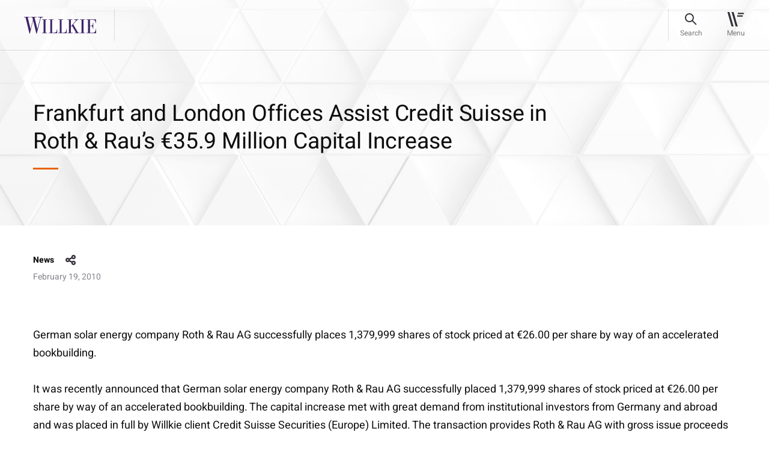

--- FILE ---
content_type: text/html; charset=utf-8
request_url: https://www.willkie.com/news/2010/02/frankfurt-and-london-offices-assist-credit-suiss__
body_size: 9165
content:


<!DOCTYPE html>
<html lang="en" xmlns="http://www.w3.org/1999/xhtml">
<head>
    <meta charset="utf-8">
<meta content="IE=edge" http-equiv="X-UA-Compatible">
<meta name="viewport" content="width=1290">
    <meta name="viewport" content="width=device-width, initial-scale=1.0, maximum-scale=1.0, user-scalable=0">

<meta name="google-site-verification" content="wX8_JYH5LXNprfH3Vwvo8dr7FC6k41y2gkjllIkyE8A" />

<meta name="msvalidate.01" content="56FC9753E7FA18716DDB142CC21F829F" />



    <meta name="msvalidate.01" content="0199016F9FB8F3B662F9CA61C6937707" />
    <meta name="google-site-verification" content="pnAknzVFO_Ya0C9xuIjY3eDKBdHHHcoYCiUQUPQRMqI" />
    <meta name="description" content="German solar energy company Roth &amp; Rau AG successfully places 1,379,999 shares of stock priced at €26.00 per share by way of an accelerated bookbuilding.
 It was recently announced that German solar ">
    <meta property="og:title" content="Frankfurt and London Offices Assist Credit Suisse in Roth &amp; Rau’s €35.9 Million Capital Increase | Willkie Farr &amp; Gallagher LLP">
    <meta property="og:description" content="German solar energy company Roth &amp; Rau AG successfully places 1,379,999 shares of stock priced at €26.00 per share by way of an accelerated bookbuilding.
 It was recently announced that German solar ">
    <meta property="og:url" content=https://www.willkie.com/news/2010/02/frankfurt-and-london-offices-assist-credit-suiss__>

    <!-- The above 3 meta tags *must* come first in the head; any other head content must come *after* these tags -->
    <link rel="canonical" href="https://www.willkie.com/news/2010/02/frankfurt-and-london-offices-assist-credit-suiss__" />


    <title>Frankfurt and London Offices Assist Credit Suisse in Roth &amp; Rau’s €35.9 Million Capital Increase | Willkie Farr &amp; Gallagher LLP</title>
    
    <!-- Bootstrap -->
    
    
    <link href="/styles/style.css" rel="stylesheet">
    <link href="/styles/app.css" rel="stylesheet">

    <script src="/Assets/scripts/jquery.min.js" nonce="+kgXzkHEVFr9+tHYPgjdpXeP/HE="></script>
    <script src="/Assets/scripts/select2.min.js" nonce="+kgXzkHEVFr9+tHYPgjdpXeP/HE="></script>
    <!-- OneTrust Cookies Consent Notice start for willkie-production-sitecor-639380-cd.azurewebsites.net -->
    <!--<script src="https://cdn.cookielaw.org/scripttemplates/otSDKStub.js"  type="text/javascript" charset="UTF-8" data-domain-script="57b896f3-7e29-42e9-a66a-a5a97bf382c6-test" ></script>
    <script type="text/javascript">
    function OptanonWrapper() { }
    </script>-->
    <!--<script src="https://cdn.cookielaw.org/scripttemplates/otSDKStub.js" type="text/javascript" charset="UTF-8" data-domain-script="44aa61f7-0bac-4e95-8140-b63a11dfe24d"></script>
    <script type="text/javascript">
        function OptanonWrapper() { }
    </script> -->
    <!-- OneTrust Cookies Consent Notice end for willkie-production-sitecor-639380-cd.azurewebsites.net -->
    
    <style nonce="+kgXzkHEVFr9+tHYPgjdpXeP/HE=">
        .loader {
            top: 0;
            left: 0;
            position: fixed;
            opacity: 0.8;
            z-index: 10000000;
            background: #ffffff;
            height: 100%;
            width: 100%;
            margin: auto;
        }

        .strip-holder {
            top: 50%;
            -webkit-transform: translateY(-50%);
            -ms-transform: translateY(-50%);
            transform: translateY(-50%);
            left: 50%;
            margin-left: -50px;
            position: relative;
        }
        .loader-hidden {
            display: none;
        }
    </style>
    <script nonce="+kgXzkHEVFr9+tHYPgjdpXeP/HE=">
        var browserfilterlist = [];
        browserappendfilter = function (parameter, value) {
            var isinfilter = false;
            if (browserfilterlist.length > 0) {
                $(browserfilterlist).each(function (index, data) {
                    if (data.parameter == parameter) {
                        data.value = value;
                        isinfilter = true;
                    }
                });
            }
            if (!isinfilter) {
                var addfilter = {};
                addfilter.parameter = parameter;
                addfilter.value = value;
                browserfilterlist.push(addfilter);
            }
            var currentfilter = [];
            $(browserfilterlist).each(function (index, data) {
                if (data.value != '0') {
                    currentfilter.push(data.parameter + '=' + data.value);
                }
            });
            window.history.replaceState("", "", "?");
            window.history.pushState({
                page: 'filtered'
            }, 'Filtered', '?' + currentfilter.join('&'));
        }
    </script>
    <script nonce="+kgXzkHEVFr9+tHYPgjdpXeP/HE=">
        (function () {
            var s = document.createElement('script'); var h = document.querySelector('head') || document.body;
            s.src = 'https://acsbapp.com/apps/app/dist/js/app.js'; s.async = true; s.onload = function () { acsbJS.init({ statementLink: '', footerHtml: 'Willkie Farr & Gallagher LLP', hideMobile: false, hideTrigger: false, disableBgProcess: false, language: 'en', position: 'left', leadColor: '#3e2268', triggerColor: '#3e2268', triggerRadius: '50%', triggerPositionX: 'left', triggerPositionY: 'bottom', triggerIcon: 'people', triggerSize: 'medium', triggerOffsetX: 20, triggerOffsetY: 20, mobile: { triggerSize: 'small', triggerPositionX: 'left', triggerPositionY: 'bottom', triggerOffsetX: 10, triggerOffsetY: 10, triggerRadius: '50%' } }); }; h.appendChild(s);
        })();</script>

    <!-- Google Tag Manager -->
    <script nonce="+kgXzkHEVFr9+tHYPgjdpXeP/HE=">
        (function (w, d, s, l, i) {
            w[l] = w[l] || []; w[l].push({
                'gtm.start':
                    new Date().getTime(), event: 'gtm.js'
            }); var f = d.getElementsByTagName(s)[0],
                j = d.createElement(s), dl = l != 'dataLayer' ? '&l=' + l : ''; j.async = true; j.src =
                    'https://www.googletagmanager.com/gtm.js?id=' + i + dl; f.parentNode.insertBefore(j, f);
        })(window, document, 'script', 'dataLayer', 'GTM-T66S6GV');</script>
    <!-- End Google Tag Manager -->
    <![endif]-->
</head>
<body data-spy="scroll" data-target=".wrapper-subnav" data-offset="200" class="">
    <div class="page-wrapper">
        <div class="loader loader-hidden" id="AjaxLoader">
            <div class="strip-holder">
                <img src="/img/icon-loading-Loading.svg" title="loading" alt="loading">
            </div>
        </div>
        <header class="fixed-top">
            
    <nav class="navbar navbar-expand-lg">
        <div class="container">
            <a href="/" class="navbar-brand" data-logo="/img/logo-sticky.svg" data-sticky-logo="/img/logo-sticky.svg">
                <img class="normal-image svg" src="/-/media/images/logo/logo-sticky.svg?la=en&amp;hash=9154E44C8A77EAF61FF86AB017E54BB8" alt="" width="120" height="28" />
            </a>
            <div id="stickyContent"></div>
            
            <div class="right-nav">
                <div class="search-bar" id="searchBar">
                    <a href="#" class="btn-search"><span>Search</span></a>

                    <form id="searchForm" action="/search?searchkeyword=" method="get">
                        <div class="form-group m-0">
                            <input class="form-control" name="searchkeyword" id="fieldSearch" type="text" value="" />

                            <label for="fieldSearch">
                                Search
                            </label>
                            <input type="reset" id="resetButton" value="" />
                        </div>
                        <input type="submit" id="submitButton" value="" />
                    </form>
                    <div id="autocomplete-data" class="autocomplete-items"></div>
                    <a href="#" class="btn-close"><span>Close</span></a>
                </div>
                <button class="navbar-toggler" type="button" data-toggle="collapse" data-target="#divNavbar" aria-controls="divNavbar" aria-expanded="false" aria-label="Toggle navigation">
                    <div id="iconHamburger"></div>
                    <span class="navbar-toggler-text">Menu</span>
                </button>
            </div>
            <div class="collapse navbar-collapse" id="divNavbar">
                <a href="#" class="close-icon"></a>
                <div class="main-menu" id="mainMenu">

                    <ul class="list-unstyled navbar-nav">
                                    <li class="">
<a href="/professionals" >Professionals</a>                                        
                                    </li>
                                    <li class="">
<a href="/capabilities" >Capabilities</a>                                        
                                    </li>
                                    <li class="">
<a href="/news" >News & Insights</a>                                        
                                    </li>
                                    <li class="">
<a href="/careers" >Careers</a>                                        
                                    </li>
                                    <li class="">
<a href="/corporate-citizenship" >Corporate Citizenship</a>                                        
                                    </li>
                    </ul>
                    <ul class="list-unstyled navbar-nav small-links">
                                    <li class="">
<a href="/about-us" >About Us</a>                                    </li>
                                    <li class="">
<a href="/locations" >Locations</a>                                    </li>
                                    <li class="">
<a href="/alumni" >Alumni</a>                                    </li>



                    </ul>
                </div>
            </div>
            <div class="header-overlay"></div>
        </div>
    </nav>
<script nonce="+kgXzkHEVFr9+tHYPgjdpXeP/HE=">
    document.addEventListener("DOMContentLoaded", function () {
        const submitButton = document.getElementById("submitButton");
        const resetButton = document.getElementById("resetButton");
        const searchForm = document.getElementById("searchForm");
        if (submitButton && searchForm) {
            submitButton.addEventListener("click", function (e) {
                e.preventDefault();
                searchForm.submit(); // This line won't fail now
            });
        }
        if (resetButton) {
            resetButton.addEventListener("click", function (e) {
                e.preventDefault();
                searchClearResult();
            });
        }
    });
</script>
        </header>
        <main role="main" id="fullpage">
            <div class="breadcrumbs text-14">
                                    <a href="/news">News &amp; Insights</a>

            </div>
            

<style nonce="+kgXzkHEVFr9+tHYPgjdpXeP/HE=">
    .share-heading .new-share #shareSocial {
        cursor: pointer;
    }
</style>
    <section class="cmn-bg-banner news-insights-banner wow customfadeInUp">
        <img class="divImg" src="/img/0.gif" alt="image-cmn-bg-banner" height="" width="" style="background-image: url('/img/image-insights-banner.jpg')" />
        <div class="container">
            <div class="row align-items-center">
                <div class="col-lg-10 col-xl-9">
                    <div class="banner-text">
                        <h1 class="h2">
Frankfurt and London Offices Assist Credit Suisse in Roth & Rau’s €35.9 Million Capital Increase                        </h1>
                    </div>
                </div>
            </div>
        </div>
    </section>
    <section class="news-insights-wrap wow customfadeInUp" data-wow-delay="0.2s" data-wow-duration="1s">
        <div class="container">
            <div class="row">
                <div class="col-12 text-14 news-insights-info">
                    <div class="share-heading">
                                    <h6>News</h6>
                    <div class="new-share">
                        <a id="shareSocial">share</a>
                        <!-- AddToAny BEGIN -->
                        <div class="a2a_kit a2a_kit_size_32 a2a_default_style">
                            <a class="a2a_dd" href="https://www.addtoany.com/share"></a>
                            <a class="a2a_button_linkedin"></a>
                            <a class="a2a_button_email"></a>
                        </div>
                        <script nonce="+kgXzkHEVFr9+tHYPgjdpXeP/HE=">
                            var a2a_config = a2a_config || {};
                            a2a_config.num_services = 2;
                        </script>
                        
                        <script async src="/Assets/scripts/static.addtoany-page.js" nonce="+kgXzkHEVFr9+tHYPgjdpXeP/HE="></script>
                        <!-- AddToAny END -->
                    </div>
                    </div>
                        <p>February 19, 2010</p>
                </div>
                <div class="col-12 text-18">
<p align="left">German solar energy company Roth & Rau AG successfully places 1,379,999 shares of stock priced at €26.00 per share by way of an accelerated bookbuilding.</p>
<p align="left">It was recently announced that German solar energy company Roth & Rau AG successfully placed 1,379,999 shares of stock priced at €26.00 per share by way of an accelerated bookbuilding. The capital increase met with great demand from institutional investors from Germany and abroad and was placed in full by Willkie client Credit Suisse Securities (Europe) Limited. The transaction provides Roth & Rau AG with gross issue proceeds of around €35.9 million, which will be used to strengthen the company's balance sheet and to finance part of the recently announced acquisition of OTB Solar B.V.  The new shares have been admitted to trading on the Regulated Market of the Frankfurt Stock Exchange (Prime Standard). The pre-emptive rights of existing shareholders were excluded.  Based in Hohenstein-Ernstthal, Roth & Rau is one of the world’s leading suppliers of production equipment and innovative production technologies for the photovoltaics industry.</p>

<p align="left">The Willkie team, led by Prof. Dr. Michael Schlitt (capital markets, Frankfurt), included Dr. Susanne Schäfer (capital markets, Frankfurt), Jon Lyman (U.S. law, London) and Dr. Patrick Meiisel and Dr. Bettina Bokeloh (both tax, Frankfurt). Additional assistance was provided by Dr. Christian Ries, Dr. Thorsten Becker, Dr. Roman Kasten and Tobias Strohmeier (all capital markets, Frankfurt) and Danielle Scalzo (U.S. law, London).</p>
                </div>
            </div>
        </div>
    </section>
<style>
    .a2a_dd {
        display: none !important;
    }

    .a2a_overlay#a2a_overlay {
        display: none !important;
    }

    .a2a_full {
        display: none !important;
    }
</style>
<script nonce="+kgXzkHEVFr9+tHYPgjdpXeP/HE=">
    $('#shareSocial').on('click', function (e) {
        $('.a2a_kit').toggleClass('open')
    });
</script>




    <section class="professional-list news-insight-details pb-5">
        <div class="container">
            <div class="row">
                    <div class="col-6 col-md-4 col-lg-3 wow customfadeInUp" data-wow-delay="0.2s" data-wow-duration="1s">
                        <div class="team">
                            <div class="team-img" style="background-image: url('/-/media/images/services_2/industries/industries_gray_tab_304x204_construction_crane/image-professional-bg-large.jpg?h=772&amp;w=2880&amp;hash=06DA6EECB98DDFEA9B162111834E55E9')">
                                    <img src="/img/0.gif" alt="meiisel_p_cropped_low_res_transparent" class="divImg" style="background-image:url('/-/media/attorneys/m/meiiselpatrick/meiisel_p_cropped_low_res_transparent_1.png')">
                            </div>
                                <a href="/professionals/m/meiisel-patrick" class="h5 stretched-link">
                                    Dr.
                                    Patrick
                                    
                                    Meiisel
                                    
                                </a>
                                                                <span class="text-14 d-block">Partner*</span>

                            
                                    <span class="text-14 d-block">
                                        Tax
                                    </span>
                            <div class="contact-info text-14">
                                            <a href="/locations/frankfurt">
                                                <span><img class="svg img-fluid" src="/img/icon-location-16px.svg" alt="Frankfurt" width="16" height="16"></span>
                                                Frankfurt
                                            </a>
                                                                    <a href="mailto:pmeiisel@willkie.com"><span><img class="svg img-fluid" src="/img/icon-email-16px.svg" alt="" width="16" height="16"></span>pmeiisel@willkie.com</a>
                                    <a href="tel:+49 69 79302 156"><span><img class="svg img-fluid" src="/img/icon-phone-16px.svg" alt="212 728 8632" width="16" height="16"></span>+49 69 79302 156</a>
                            </div>
                        </div>
                    </div>
                    <div class="col-6 col-md-4 col-lg-3 wow customfadeInUp" data-wow-delay="0.2s" data-wow-duration="1s">
                        <div class="team">
                            <div class="team-img" style="background-image: url('/-/media/images/services_2/industries/industries_gray_tab_304x204_construction_crane/image-professional-bg-large.jpg?h=772&amp;w=2880&amp;hash=06DA6EECB98DDFEA9B162111834E55E9')">
                                    <img src="/img/0.gif" alt="Bettina Bokeloh" class="divImg" style="background-image:url('/-/media/attorneys/b/bokelohbettina/bokeloh_b_cropped_low_res_transparent.png')">
                            </div>
                                <a href="/professionals/b/bokeloh-bettina" class="h5 stretched-link">
                                    Dr.
                                    Bettina
                                    
                                    Bokeloh
                                    
                                </a>
                                                                <span class="text-14 d-block">Partner</span>

                            
                                    <span class="text-14 d-block">
                                        Tax
                                    </span>
                            <div class="contact-info text-14">
                                            <a href="/locations/frankfurt">
                                                <span><img class="svg img-fluid" src="/img/icon-location-16px.svg" alt="Frankfurt" width="16" height="16"></span>
                                                Frankfurt
                                            </a>
                                                                    <a href="mailto:bbokeloh@willkie.com"><span><img class="svg img-fluid" src="/img/icon-email-16px.svg" alt="" width="16" height="16"></span>bbokeloh@willkie.com</a>
                                    <a href="tel:+49 69 79302 166"><span><img class="svg img-fluid" src="/img/icon-phone-16px.svg" alt="212 728 8632" width="16" height="16"></span>+49 69 79302 166</a>
                            </div>
                        </div>
                    </div>
            </div>
        </div>
    </section>


    <section class="cmn-practice-areas text-18 wow customfadeInUp">
        <div class="container">
            <div class="row">
                <div class="col-12">
                        <h3>Related Practice Areas</h3>
                        <div class="cmn-practice-inner-areas">
                                    <a href="/capabilities/practices/corporate-financial-services">
                                        Corporate & Financial Services
                                    </a>
                                    <a href="/capabilities/practices/corporate-financial-services/capital-markets">
                                        Capital Markets
                                    </a>
                        </div>
                </div>
            </div>
        </div>
    </section>



<script  nonce="+kgXzkHEVFr9+tHYPgjdpXeP/HE=">
    $(document).ready(function () {
        $("#myList_articles .col-lg-4").slice(0, 3).show();
    });
    $(".viewmore").click(function (event) {
        event.preventDefault();
        $("#myList_articles .col-lg-4").slice(0, $("#myList_articles .col-lg-4").length).show();
        $(this).hide();
        $(".viewless").show();
    });
    $(".viewless").click(function (event) {
        event.preventDefault();
        $("#myList_articles .col-lg-4").hide();
        $("#myList_articles .col-lg-4").slice(0, 3).show();
        $(this).hide();
        $(".viewmore").show();
    });

</script>

    <section class="cmn-box pt-0 related-locations wow customfadeInUp">
        <div class="container">
            <div class="row" id="myList_offices">
                <div class="col-12 m-0">
                    <h3 class="">Related Locations</h3>
                </div>
                    <div class="col-lg-4" style="display: none">
                        <div class="cmn-box-inner" id="hoverArrow-location1">
                            <h6>Frankfurt</h6>
                            <h5>
                                    <a class="stretched-link" href="/locations/frankfurt">
                                        An der Welle 4 <br />
                                        D-60322 Frankfurt am Main  
                                    </a>

                            </h5>
                        </div>
                    </div>
                    <div class="col-lg-4" style="display: none">
                        <div class="cmn-box-inner" id="hoverArrow-location2">
                            <h6>London</h6>
                            <h5>
                                    <a class="stretched-link" href="/locations/london">
                                        Citypoint, 1 Ropemaker Street <br />
                                        London  EC2Y 9AW
                                    </a>

                            </h5>
                        </div>
                    </div>
                            </div>
        </div>
    </section>

<script nonce="+kgXzkHEVFr9+tHYPgjdpXeP/HE=">
    $(document).ready(function () {
        $("#myList_offices .col-lg-4").slice(0, 3).show();
    });
    $(".viewmoreOffices").click(function (event) {
        event.preventDefault();
        $("#myList_offices .col-lg-4").slice(0, $("#myList_offices .col-lg-4").length).show();
        $(this).hide();
        $(".viewlessOffices").show();
    });
    $(".viewlessOffices").click(function () {
        event.preventDefault();
        $("#myList_offices .col-lg-4").hide();
        $("#myList_offices .col-lg-4").slice(0, 3).show();
        $(this).hide();
        $(".viewmoreOffices").show();
    });

</script>

        </main>
        <footer>
            

<div class="container">
    <div class="row">
        <div class="col-12">
            <div class="loc-title" title="footer-title">
                <h2 class="link-18">Locations</h2>
            </div>
        </div>
    </div>
</div>
<div class="container address-list">
    
        <div class="row">
            <div class="address-cols col-12">
                    <div class="address-blocks text-14">
                        <span>
                            <a href="/locations/brussels">
                                Brussels
                            </a>
                        </span>
<a href="https://maps.app.goo.gl/ehJ1gjkE5LtTmz2c7" target="_blank" rel="noopener" >Rue Belliard 35/9 <br />
1040 Brussels </a>                        <br />
                        <a href="tel:+32 2 290 18 20">T +32 2 290 18 20</a>
                    </div>
                    <div class="address-blocks text-14">
                        <span>
                            <a href="/locations/chicago">
                                Chicago
                            </a>
                        </span>
<a href="https://maps.app.goo.gl/zcQMhEVvrGz6KKAA8" target="_blank" rel="noopener" > 300 North LaSalle Dr. <br />
Chicago, IL 60654-3406</a>                        <br />
                        <a href="tel:+1 312 728 9000 ">T +1 312 728 9000 </a>
                    </div>
                    <div class="address-blocks text-14">
                        <span>
                            <a href="/locations/dallas">
                                Dallas
                            </a>
                        </span>
<a href="https://maps.app.goo.gl/bmunrnY5WphJybd46" target="_blank" rel="noopener" >2699 Howell Street <br />
Dallas, TX 75204</a>                        <br />
                        <a href="tel:+1 214 233 4500">T +1 214 233 4500</a>
                    </div>
                    <div class="address-blocks text-14">
                        <span>
                            <a href="/locations/frankfurt">
                                Frankfurt
                            </a>
                        </span>
<a href="https://maps.app.goo.gl/SuGjAKUmNF8N3rQJ6" target="_blank" rel="noopener" >An der Welle 4 <br />
D-60322 Frankfurt am Main </a>                        <br />
                        <a href="tel:+49 69 79302 0">T +49 69 79302 0</a>
                    </div>
                    <div class="address-blocks text-14">
                        <span>
                            <a href="/locations/hamburg">
                                Hamburg
                            </a>
                        </span>
<a href="https://maps.app.goo.gl/U4eNtajssks8FJrw7" target="_blank" rel="noopener" >Poststraße 6 <br />
20354 Hamburg </a>                        <br />
                        <a href="tel:+49 40 30334 5200">T +49 40 30334 5200</a>
                    </div>
                    <div class="address-blocks text-14">
                        <span>
                            <a href="/locations/houston">
                                Houston
                            </a>
                        </span>
<a href="https://maps.app.goo.gl/KjWB9sxo8Z8aeZgd7" target="_blank" rel="noopener" >600 Travis Street <br />
Houston, TX 77002</a>                        <br />
                        <a href="tel:+1 713 510 1700">T +1 713 510 1700</a>
                    </div>
                    <div class="address-blocks text-14">
                        <span>
                            <a href="/locations/london">
                                London
                            </a>
                        </span>
<a href="https://maps.app.goo.gl/sJaCmLFN5DFNu7Uw8" target="_blank" rel="noopener" >Citypoint, 1 Ropemaker Street <br />
London EC2Y 9AW</a>                        <br />
                        <a href="tel:+44 20 3580 4700">T +44 20 3580 4700</a>
                    </div>
                    <div class="address-blocks text-14">
                        <span>
                            <a href="/locations/los-angeles">
                                Los Angeles
                            </a>
                        </span>
<a href="https://maps.app.goo.gl/FzcBWedZsMSjC77o9" target="_blank" rel="noopener" >2029 Century Park East <br />
Los Angeles, CA 90067-2905</a>                        <br />
                        <a href="tel:+1 310 855 3000 ">T +1 310 855 3000 </a>
                    </div>
                    <div class="address-blocks text-14">
                        <span>
                            <a href="/locations/milan">
                                Milan
                            </a>
                        </span>
<a href="http://goo.gl/maps/dJDZS" target="_blank" rel="noopener" >Via Michele Barozzi, 2 <br />
20122 Milan </a>                        <br />
                        <a href="tel:+39 02 76363 1">T +39 02 76363 1</a>
                    </div>
                    <div class="address-blocks text-14">
                        <span>
                            <a href="/locations/munich">
                                Munich
                            </a>
                        </span>
<a href="https://maps.app.goo.gl/WB8zmsswH5XJvci38" target="_blank" rel="noopener" >Brienner Straße 22 <br />
D-80333 Munich </a>                        <br />
                        <a href="tel:+49 89 203047500">T +49 89 203047500</a>
                    </div>
                    <div class="address-blocks text-14">
                        <span>
                            <a href="/locations/new-york">
                                New York
                            </a>
                        </span>
<a href="https://maps.app.goo.gl/3y6132mGE661u2ms8" target="_blank" rel="noopener" >787 Seventh Avenue <br />
New York, NY 10019-6099</a>                        <br />
                        <a href="tel:+1 212 728 8000">T +1 212 728 8000</a>
                    </div>
                    <div class="address-blocks text-14">
                        <span>
                            <a href="/locations/palo-alto">
                                Palo Alto
                            </a>
                        </span>
<a href="https://maps.app.goo.gl/E2YFEFD8WF51MSKo7" target="_blank" rel="noopener" >1801 Page Mill Road <br />
Palo Alto, CA 94304</a>                        <br />
                        <a href="tel:+1 650 887 9300">T +1 650 887 9300</a>
                    </div>
                    <div class="address-blocks text-14">
                        <span>
                            <a href="/locations/paris">
                                Paris
                            </a>
                        </span>
<a href="https://maps.app.goo.gl/uSYZHQGFrsDdsLgj7" target="_blank" rel="noopener" >21 boulevard Malesherbes <br />
75008 Paris </a>                        <br />
                        <a href="tel:+33 1 53 43 45 00">T +33 1 53 43 45 00</a>
                    </div>
                    <div class="address-blocks text-14">
                        <span>
                            <a href="/locations/rome">
                                Rome
                            </a>
                        </span>
<a href="http://goo.gl/maps/mWAbh" target="_blank" rel="noopener" >Via di Ripetta, 142 <br />
00186 Rome </a>                        <br />
                        <a href="tel:+39 06 68636 1">T +39 06 68636 1</a>
                    </div>
                    <div class="address-blocks text-14">
                        <span>
                            <a href="/locations/san-francisco">
                                San Francisco
                            </a>
                        </span>
<a href="https://maps.app.goo.gl/omSvPs64DnRN4NGk9" target="_blank" rel="noopener" >333 Bush St <br />
San Francisco, CA 94104</a>                        <br />
                        <a href="tel:+1 415 858 7400">T +1 415 858 7400</a>
                    </div>
                    <div class="address-blocks text-14">
                        <span>
                            <a href="/locations/washington">
                                Washington
                            </a>
                        </span>
<a href="http://goo.gl/maps/iXLGT" target="_blank" rel="noopener" >1875 K Street, N.W. <br />
Washington, DC 20006-1238</a>                        <br />
                        <a href="tel:+1 202 303 1000">T +1 202 303 1000</a>
                    </div>
            </div>
        </div>


</div>
<div class="full-width-border">
    

        <div class="container">
            <div class="row">
                <div class="col-lg-8 col-xl-8">
                    <div class="ft-data">
                            <div class="ft-menu">
                                <ul>
                                            <li>
<a href="/attorney-advertising" title="Attorney Advertising" >Attorney Advertising</a>                                            </li>
                                            <li>
<a href="/contact-us" title="Contact Us" >Contact Us</a>                                            </li>
                                            <li>
<a href="/legal-notices" title="Legal Notices" >Legal Notices</a>                                            </li>
                                            <li>
<a href="/privacy-policy" title="Privacy Policy" >Privacy Policy</a>                                            </li>
                                </ul>
                            </div>
                    </div>
                </div>
                <div class="col-lg-2 ml-auto">
                    <div class="social-share">
                        <ul>
                                    <li>
                                        <a target="_blank" rel="noopener" href="https://www.linkedin.com/company/willkie-farr-&amp;-gallagher-llp?trk=biz-companies-cym" title="LinkedIn">
                                            <img src="/-/media/images/socialmedia/footer-icons/icon-footer-linkedin.svg?iar=0&amp;hash=B57B47FA3FF333B021AAD1B2E129D5E0" alt="" />
                                        </a>
                                    </li>
                                    <li>
                                        <a target="_blank" rel="noopener" href="https://www.instagram.com/willkiefarr/?hl=en" title="Instagram">
                                            <img src="/-/media/images/socialmedia/footer-icons/icon-footer-ig.svg?iar=0&amp;hash=5D3C83265CCF75BBC8139588C6FB14B6" alt="" />
                                        </a>
                                    </li>
                        </ul>
                    </div>
                </div>
            </div>
        </div>


</div>
<div class="container">
    <div class="row">
        <div class="col-12">
            <div class="copyright">
                <span>&#169; 2026 Willkie Farr &amp; Gallagher LLP</span>
            </div>
        </div>
    </div>
</div>
        </footer>
    </div>
    <!-- Google Tag Manager (noscript) -->
    <noscript>
        <iframe src="https://www.googletagmanager.com/ns.html?id=GTM-T66S6GV"
                height="0" width="0" style="display:none;visibility:hidden"></iframe>
    </noscript>
    <!-- End Google Tag Manager (noscript) -->
    <script src="/Assets/scripts/app.js" nonce="+kgXzkHEVFr9+tHYPgjdpXeP/HE="></script>
        <script src="" nonce="+kgXzkHEVFr9+tHYPgjdpXeP/HE="></script>
    <script src="/Assets/scripts/search-box.js" nonce="+kgXzkHEVFr9+tHYPgjdpXeP/HE="></script>
        </body>
</html>


--- FILE ---
content_type: image/svg+xml
request_url: https://www.willkie.com/img/icon-close-dark.svg
body_size: 688
content:
<?xml version="1.0" encoding="UTF-8"?>
<svg width="24px" height="24px" viewBox="0 0 24 24" version="1.1" xmlns="http://www.w3.org/2000/svg" xmlns:xlink="http://www.w3.org/1999/xlink">
    <title>4C54C5EA-B619-4C90-959A-E3AD45BBB3A3</title>
    <g id="Mobile" stroke="none" stroke-width="1" fill="none" fill-rule="evenodd">
        <g id="Mobile-|-Search" transform="translate(-347.000000, -23.000000)" fill="#36323B">
            <g id="icon-close" transform="translate(347.117295, 23.261390)">
                <rect id="Rectangle" transform="translate(11.667262, 11.667262) rotate(-45.000000) translate(-11.667262, -11.667262) " x="10.1672619" y="-3.33273811" width="3" height="30"></rect>
                <rect id="Rectangle" transform="translate(11.667262, 11.667262) scale(-1, 1) rotate(-45.000000) translate(-11.667262, -11.667262) " x="10.1672619" y="-3.33273811" width="3" height="30"></rect>
            </g>
        </g>
    </g>
</svg>

--- FILE ---
content_type: image/svg+xml
request_url: https://www.willkie.com/img/toggle-arrow.svg
body_size: 671
content:
<?xml version="1.0" encoding="UTF-8"?>
<svg width="11px" height="7px" viewBox="0 0 11 7" version="1.1" xmlns="http://www.w3.org/2000/svg" xmlns:xlink="http://www.w3.org/1999/xlink">
    <title>Down@2x</title>
    <g id="Page-1" stroke="none" stroke-width="1" fill="none" fill-rule="evenodd">
        <g id="Down@2x" transform="translate(-361.000000, -10580.000000)" fill="#FFFFFF" fill-rule="nonzero">
            <g id="Mobile-/-Footer" transform="translate(0.000000, 10515.974596)">
                <g id="-Arrows-/-Default-/-Down" transform="translate(366.500000, 67.734835) scale(-1, 1) rotate(-180.000000) translate(-366.500000, -67.734835) translate(360.969670, 64.439340)">
                    <polygon id="Down@2x" points="9.99999999 0 11.0606602 1.06066018 5.53033009 6.59099029 -4.4408921e-16 1.06066018 1.06066018 0 5.53033009 4.46966989"></polygon>
                </g>
            </g>
        </g>
    </g>
</svg>